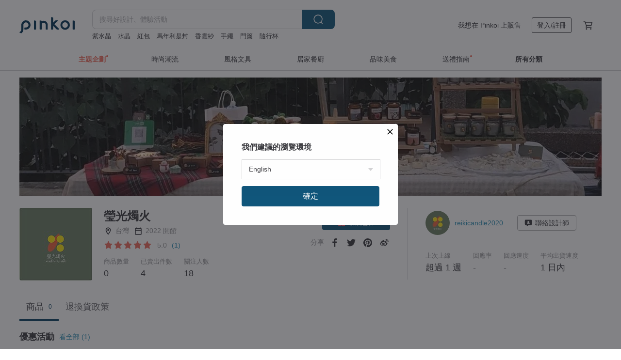

--- FILE ---
content_type: text/html; charset=utf-8
request_url: https://hk.pinkoi.com/store/reikicandle2020
body_size: 19627
content:

<!doctype html>

<html lang="zh-Hant-HK" class="web no-js s-not-login s-zh_TW webkit" xmlns:fb="http://ogp.me/ns/fb#">
<head prefix="og: http://ogp.me/ns# fb: http://ogp.me/ns/fb# ilovepinkoi: http://ogp.me/ns/fb/ilovepinkoi#">
    <meta charset="utf-8">

    <title>瑩光燭火 - 官方線上商店 | 台灣品牌 | Pinkoi</title>

    <meta http-equiv="x-dns-prefetch-control" content="on">
    <link rel="preconnect" href="//cdn01.pinkoi.com/">
    <link rel="preconnect" href="//cdn02.pinkoi.com/">
    <link rel="preconnect" href="//cdn03.pinkoi.com/">
    <link rel="preconnect" href="//cdn04.pinkoi.com/">
    <link rel="dns-prefetch" href="//cdn01.pinkoi.com/">
    <link rel="dns-prefetch" href="//cdn02.pinkoi.com/">
    <link rel="dns-prefetch" href="//cdn03.pinkoi.com/">
    <link rel="dns-prefetch" href="//cdn04.pinkoi.com/">

    <link rel="dns-prefetch" href="//app.link/">
    <link rel="dns-prefetch" href="//pinkoi.io/">

    <link rel="dns-prefetch" href="//www.google.com/">
    <link rel="dns-prefetch" href="//www.google.com.tw/">
    <link rel="dns-prefetch" href="//www.googleadservices.com/">
    <link rel="dns-prefetch" href="//www.googletagmanager.com/">
    <link rel="dns-prefetch" href="//www.google-analytics.com/">

    <link rel="preconnect" href="//browser.sentry-cdn.com/">
    <link rel="dns-prefetch" href="//browser.sentry-cdn.com/">

    <meta name="X-Recruiting" content="We are hiring Engineers! https://hk.pinkoi.com/about/careers">
    <meta name="p:domain_verify" content="e7c0a6f7c0dc3cabcfc2683669856f8c"/>
    <meta name="baidu-site-verification" content="GqnNPF3SXy">
    <meta name="alexaVerifyID" content="lUqc5Zq8BWufEkGayQxWKGUHKPg">

    <meta name="robots" content="noarchive">

    <meta property="wb:webmaster" content="a59386c74f5b7d01">
    <link rel="alternate" type="application/rss+xml" title="Pinkoi 設計誌．讀設計" href="http://feeds.feedburner.com/pinkoi-magazine">    
    <meta name="description" content="瑩光燭火官方經營線上商店，Pinkoi 新會員享 APP 運費優惠，最高減 HK$50！">
    <meta property="og:url" content="https://hk.pinkoi.com/store/reikicandle2020"><link rel="canonical" href="https://hk.pinkoi.com/store/reikicandle2020"><link rel="alternate" hreflang="zh-Hant" href="https://www.pinkoi.com/store/reikicandle2020"><link rel="alternate" hreflang="zh-Hant-HK" href="https://hk.pinkoi.com/store/reikicandle2020"><link rel="alternate" hreflang="zh-Hans" href="https://cn.pinkoi.com/store/reikicandle2020"><link rel="alternate" hreflang="en" href="https://en.pinkoi.com/store/reikicandle2020"><link rel="alternate" hreflang="th" href="https://th.pinkoi.com/store/reikicandle2020"><link rel="alternate" hreflang="ja" href="https://jp.pinkoi.com/store/reikicandle2020"><link rel="alternate" hreflang="ko" href="https://kr.pinkoi.com/store/reikicandle2020">
    <meta property="og:title" content="瑩光燭火 | Pinkoi | 設計師品牌">
    <meta property="og:description" content="瑩光燭火官方經營線上商店，Pinkoi 新會員享 APP 運費優惠，最高減 HK$50！">
    <meta property="og:image" content="http://cdn01.pinkoi.com/store/reikicandle2020/logo/original.jpg">

    <link rel="alternate" href="android-app://com.pinkoi/http/hk.pinkoi.com/store/reikicandle2020">
    <meta name="twitter:card" content="gallery">
    <meta name="twitter:site" content="@pinkoi">
    <meta name="twitter:creator" content="@pinkoi">
    <meta name="twitter:domain" content="pinkoi.com">
    <meta name="twitter:app:name:iphone" content="Pinkoi">
    <meta name="twitter:app:name:ipad" content="Pinkoi">
    <meta name="twitter:app:name:googleplay" content="Pinkoi">
    <meta name="twitter:app:url:iphone" content="pinkoi://www.pinkoi.com/store/reikicandle2020?deepref=twitter">
    <meta name="twitter:app:url:ipad" content="pinkoi://www.pinkoi.com/store/reikicandle2020?deepref=twitter">
    <meta name="twitter:app:url:googleplay" content="pinkoi://www.pinkoi.com/store/reikicandle2020?deepref=twitter">
    <meta name="twitter:app:id:iphone" content="id557252416">
    <meta name="twitter:app:id:ipad" content="id557252416">
    <meta name="twitter:app:id:googleplay" content="com.pinkoi">
    <meta property="fb:app_id" content="197994114318">
    <meta property="fb:admins" content="1150414893">
    <meta property="og:site_name" content="Pinkoi">
    <meta property="og:locale" content="zh_TW">

<link rel="apple-touch-icon" sizes="180x180" href="//cdn04.pinkoi.com/pinkoi.site/general/favicon/apple-touch-icon.png">
<link rel="icon" type="image/png" sizes="192x192" href="//cdn04.pinkoi.com/pinkoi.site/general/favicon/favicon_192x192.png">
<link rel="icon" type="image/png" sizes="32x32" href="//cdn04.pinkoi.com/pinkoi.site/general/favicon/favicon_32x32.png">
<link rel="icon" type="image/png" sizes="16x16" href="//cdn04.pinkoi.com/pinkoi.site/general/favicon/favicon_16x16.png">
<link rel="shortcut icon" href="//cdn04.pinkoi.com/pinkoi.site/general/favicon/favicon.ico">

    <link rel="manifest" href="/manifest.json">

        <link rel="stylesheet" href="https://cdn02.pinkoi.com/media/dist/css/core-96309d19bf5bb933f5a2.css" media="all">    <link rel="stylesheet" href="https://cdn02.pinkoi.com/media/dist/css/utilities-8ef39a45f35fd88def1b.css" media="all">    <link rel="stylesheet" href="https://cdn02.pinkoi.com/media/dist/css/react-common-modules-51d0e94fa5fc0b1616a1.css" media="all">    <link rel="stylesheet" href="https://cdn02.pinkoi.com/media/dist/dweb/components/header-be032420daa73f79254f.css" media="all">    <!-- css/intl/zh_TW.css -->

        <link rel="stylesheet" href="https://cdn02.pinkoi.com/media/dist/pages/store-acac2430345bd39fb732.css" media="all">

    <script>
        dataLayer = [];
        dataLayer.push({'Device': 'Web'});
        dataLayer.push({ referrer: document.referrer || undefined });
            dataLayer.push({'User Type': 'Visitor'})

        dataLayer.push({'Locale': 'zh_HK'})
    </script>
    <script>
        (function(w,d,s,l,i){w[l]=w[l]||[];w[l].push({'gtm.start': new Date().getTime(),event:'gtm.js'});var f=d.getElementsByTagName(s)[0],j=d.createElement(s),dl=l!='dataLayer'?'&l='+l:'';j.async=true;j.src='https://www.googletagmanager.com/gtm.js?id='+i+dl;f.parentNode.insertBefore(j,f);})(window,document,'script','dataLayer','GTM-5ZZ325');
    </script>

<meta property="al:ios:url" content="pinkoi://hk.pinkoi.com/store/reikicandle2020/">
<meta property="al:ios:app_store_id" content="557252416">
<meta property="al:ios:app_name" content="Pinkoi">

        <script>var PRODUCTION = true, DEBUG = false, NAMESPACE = 'pinkoi';</script>

    <script src="https://cdnjs.cloudflare.com/polyfill/v3/polyfill.min.js"></script>

        <script src="https://cdn02.pinkoi.com/media/dist/js/3rd_party_libs-1d45841f69.js"></script>    <script src="https://cdn02.pinkoi.com/media/dist/react-router-ab1e2f28d8e89a791d9a.js"></script>    <script src="https://cdn02.pinkoi.com/media/dist/settings-9529b5b3cb1a7259b983.js"></script>    <script src="https://cdn02.pinkoi.com/media/dist/market/tracking-30ff6dd1ae634040a438.js"></script>    <script src="https://cdn02.pinkoi.com/media/dist/js/baselibs-5676685233.js"></script>
        <script src="//cdn02.pinkoi.com/media/js/amdintl_zh_HK.9e5394841993677b54a08770c309bee8.js"></script>    <script src="//cdn02.pinkoi.com/media/js/intl_zh_HK.d3c83542199f09d95b1de9d3f9f4eda9.js"></script>

            <script src="//cdn02.pinkoi.com/media/js/sw.js"></script>

        <script src="https://cdn02.pinkoi.com/media/dist/pinkoi.env-8e54bf5f9b4dfd35ec5b.js"></script>    <script src="https://cdn02.pinkoi.com/media/dist/react-7babb4e2876391766020.js"></script>

    <script>
        require(['settings'], function({ default: settings }) {
            settings.set({
                GA_ACCOUNT: 'UA-15950179-1',
                is_ci_browser_testing: false,
                    production: true,
                    debug: false,
                referral_coins: {"bonus_points": 300, "equivalent_currency": "US$ 0.60"},
                uid: null,
                locale: "zh_TW",
                lang: "zh_HK",
                geo: 'US',
                facebook_language: "zh_TW",
                isCanTranship: false,
                currency: 'USD',
                currencyName: '美金',
                currencyPattern: '¤#,##0.00',
                currencySymbol: 'US$',
                currencyDigits: '2',
                    suggestedLocale: {"text": {"description": "\u6211\u5011\u5efa\u8b70\u7684\u700f\u89bd\u74b0\u5883", "confirm": "\u78ba\u5b9a"}, "locale": {"available": [{"value": "zh_TW", "name": "\u7e41\u9ad4\u4e2d\u6587\uff08\u53f0\u7063\uff09"}, {"value": "zh_HK", "name": "\u7e41\u9ad4\u4e2d\u6587\uff08\u6e2f\u6fb3\uff09"}, {"value": "zh_CN", "name": "\u7b80\u4f53\u4e2d\u6587"}, {"value": "en", "name": "English"}, {"value": "th", "name": "\u0e44\u0e17\u0e22"}, {"value": "ja", "name": "\u65e5\u672c\u8a9e"}], "selected": "en"}, "currency": {"available": [{"value": "AUD", "name": "\u6fb3\u5e63", "symbol": "AU$"}, {"value": "CAD", "name": "\u52a0\u5e63", "symbol": "CA$"}, {"value": "CNY", "name": "\u4eba\u6c11\u5e63", "symbol": "RMB"}, {"value": "EUR", "name": "\u6b50\u5143", "symbol": "\u20ac"}, {"value": "GBP", "name": "\u82f1\u938a", "symbol": "\u00a3"}, {"value": "HKD", "name": "\u6e2f\u5e63", "symbol": "HK$"}, {"value": "JPY", "name": "\u65e5\u5143", "symbol": "\u5186"}, {"value": "MYR", "name": "\u4ee4\u5409", "symbol": "RM"}, {"value": "SGD", "name": "\u65b0\u5e63", "symbol": "S$"}, {"value": "THB", "name": "\u6cf0\u9296", "symbol": "\u0e3f"}, {"value": "TWD", "name": "\u65b0\u53f0\u5e63", "symbol": "NT$"}, {"value": "USD", "name": "\u7f8e\u91d1", "symbol": "US$"}], "selected": "USD"}},
                isAdmin: false,
                isReportTeam: false,
                isDRTeam: false,
                isBot: false,
                ipAddress: '18.188.45.107',
                videoAutoplayExp: 3,
                beacon: "20260120kFJNCAEsTB",
                experimentMap: {"psq_srp_pb_improvement_abexp": 3},
            });
        });
    </script>

    <script>
        require(['settings'], function({ default: settings }) {
            settings.set({
                user_property: {"beacon": "20260120kFJNCAEsTB", "country_code": "US", "lang": "zh_HK", "currency": "USD", "geo": "US", "city": "OH", "user_type": "visitor", "device": "web", "device_category": "desktop", "device_user_agent": "PC / Mac OS X 10.15.7 / ClaudeBot 1.0", "device_operating_system": "web", "device_operating_system_version": "", "ip": "18.188.45.107", "experiment": {"psq_srp_pb_improvement_abexp": 3}}
            })
        })
    </script>

    <script id='sentryScript' defer src="https://browser.sentry-cdn.com/5.18.1/bundle.min.js" integrity="sha384-4zdOhGLDdcXl+MRlpApt/Nvfe6A3AqGGBil9+lwFSkXNTv0rVx0eCyM1EaJCXS7r" crossorigin="anonymous"></script>

<script>
    require(['pinkoi.env'], function(pinkoiEnv) {
        function getIgnoreErrors(){
            var platform = "dweb";
            var BASE_IGNORE_ERRORS = [
                /'Headers' is undefined/,
                /errors.html#scripterror/,
                /'require' is undefined/,
                /define is not defined/,
                /require is not a function/,
                /define is not a function/,
                /require is not defined/,
                /Can't find variable: require/,
                /Can't find variable: \$/,
                /\$ is not defined/,
                /'\$' is undefined/,
                /ResizeObserver loop limit exceeded/,
                /ResizeObserver loop completed with undelivered notifications/,
                /SecurityError: Failed to register a ServiceWorker: No URL is associated with the caller's document./,
                /QuotaExceededError/,
                /SecurityError/,
                /Illegal invocation/,
                /Translation missing/,
                /IDBDatabase/,
                /instantSearchSDKJSBridgeClearHighlight/,
                /ChunkLoadError/,
                /Loading CSS chunk/,
                /^Non-Error promise rejection captured with value: Object Not Found Matching Id/,
                /^Product Page: flickr image download failed./,
                /UnknownError: Database deleted by request of the user/,
                /Can't find variable: gmo/,
                /Non-Error promise rejection captured with keys: currentTarget, detail, isTrusted, target/,
                /^NotFoundError: Failed to execute 'removeChild' on 'Node'/,
                /^HttpStatusError/,
                /^NetworkError/,
                /\(reading 'init'\)/,
                /^ResponseShapeError/,
            ];

            var PINKOI_APP_IOS_IGNORE_ERROR = [
                /Non-Error promise rejection captured with value: null/
            ];

            var errors = BASE_IGNORE_ERRORS;

            if( platform === 'in-app' && Modernizr.ios){
                errors = errors.concat(PINKOI_APP_IOS_IGNORE_ERROR);
            }

            if( platform === 'mweb' && Modernizr.ios && !Modernizr.safari){
                errors = errors.concat([
                    /undefined is not an object \(evaluating 'a\.O'\)/,
                ]);
            }

            return errors;
        }

        function initSentry(Sentry){
            Sentry.init({
                dsn: 'https://23e26b2e00934dcca75ce8ef95ce9e94@o385711.ingest.sentry.io/5218885',
                release: pinkoiEnv && pinkoiEnv.RELEASE_INFO ? pinkoiEnv.RELEASE_INFO : null,
                allowUrls: [
                    /https:\/\/([^?].+\.)?pinkoi\.com/
                ],
                denyUrls: [
                    /^file:\/\/\/.+$/,
                    /media\/dist\/firebase/,
                    /doubleclick\.net\/pagead\/viewthroughconversion/,
                    /analytics\.twitter\.com/,
                    /^chrome:\/\//i,
                    /^chrome-extension:\/\//i,
                ],
                ignoreErrors: getIgnoreErrors(),
            });

            Sentry.configureScope(function(scope) {
                scope.setUser({ id: null })
                scope.setTags({"platform": "dweb", "platform.lang": "zh_HK", "platform.geo": "US", "platform.currency": "USD", "user.group": "NB"})
            });
        }

        window.Sentry && initSentry(window.Sentry);
        !window.Sentry && sentryScript.addEventListener('load', function() { initSentry(window.Sentry) });
    });

</script>

    <script src="https://cdn02.pinkoi.com/media/dist/preinit-9c8c2f02127b9f2b2c8e.js"></script>
<script>
    require(['preinit']);
</script>

<script>
    function gadSetLocalStorage(name, value, expires) {
        var item = {
            value: value,
            expires: Date.now() + expires * 24 * 60 * 60 * 1000
        };

        try {
            localStorage.setItem(name, JSON.stringify(item));
        } catch (e) {
            console.error('Failed to set localStorage:', e);
        }
    }

    function gadGetLocalStorage(name) {
        try {
            var item = JSON.parse(localStorage.getItem(name));
        } catch (e) {
            return null;
        }

        if (!item || !item.value || !item.expires) {
            return null;
        }

        if (item.expires < Date.now()) {
            localStorage.removeItem(name);
            return null;
        }

        return item.value;
    }

    function gadGetPageviewCount() {
        return parseInt(gadGetLocalStorage('pageviewCount'));
    }

    function setPageviewCount() {
        var count = gadGetPageviewCount();

        if (!count || isNaN(count)) {
            count = 1;
        } else if (count >= 2) {
            return;
        } else {
            count++;
        }

        gadSetLocalStorage('pageviewCount', count, 30);
    }

    function sendConversionEventByPageviewCount(count) {
        if (count === 2) {
            if (window.gtag && typeof window.gtag === 'function') {
                window.gtag('event', 'over2pages');
            }
        }
    }

    (function() {
        setPageviewCount();
    })();
</script>

<script>
    window.addEventListener('load', function(event){
        sendConversionEventByPageviewCount(gadGetPageviewCount());
    });
</script>

    <script>
        require(['settings'],function({ default: settings }){

            var userInfo = {
                external_id: "20260120kFJNCAEsTB",
                client_user_agent: navigator.userAgent,
                client_ip_address: '18.188.45.107',
                fbp: null || null,
                fbc: ""  || null,
                ge: null,
                em: null,
            };

                !function(f,b,e,v,n,t,s){if(f.fbq)return;n=f.fbq=function(){n.callMethod?  n.callMethod.apply(n,arguments):n.queue.push(arguments)};if(!f._fbq)f._fbq=n; n.push=n;n.loaded=!0;n.version='2.0';n.queue=[];t=b.createElement(e);t.async=!0;t.src=v;s=b.getElementsByTagName(e)[0];s.parentNode.insertBefore(t,s)}(window, document,'script','//connect.facebook.net/en_US/fbevents.js');

                fbq('init', '886302098095315', userInfo);

            send('PageView',{
                new_beacon: Number(true)
            });

            function send(trackName, customData){

                var eventDateTime = new Date();
                var event_time = Math.floor(eventDateTime / 1000);
                var event_id = trackName + '_' + eventDateTime.getTime();

                var trackContentData = {
                    event_name: trackName,
                    event_time: event_time,
                    event_id: event_id,
                    action_source: 'website',
                    event_source_url: window.location.href,
                    user_data: userInfo,
                    custom_data: customData
                };

                fbq('track', trackName, customData, {
                    eventID: event_id
                });

                try {
                    var isBot = settings.get('isBot');
                    var isDebug = settings.get('debug');

                    if(isBot || isDebug){
                        return;
                    }

                    var endpoint = "/_log/fb";

                    var sendData = JSON.stringify(trackContentData);

                    if (navigator.sendBeacon) {
                        navigator.sendBeacon(endpoint, sendData);
                        return;
                    }

                    var xhr = new XMLHttpRequest();

                    xhr.open('POST', endpoint, true);
                    xhr.send(JSON.stringify(sendData));
                } catch (error) {
                    window.Sentry
                        && window.Sentry.captureException
                        && window.Sentry.captureException(error);
                }
            };
        })
    </script>

</head><body class="g-stat-notlogin">    

    <header id="gheader" class="g-header">
        <div class="g-wrap-expand">
            <div class="g-header-top g-flex g-items-center">
                <a class="logo " href="/" title="亞洲跨境設計購物平台">
                        <svg height="24" viewBox="0 0 82 24" width="82" xmlns="http://www.w3.org/2000/svg"><path d="M36.019 5.4a5.95 5.95 0 0 1 5.95 5.95v6.639c0 .258-.21.468-.469.468h-2.038a.469.469 0 0 1-.468-.468V11.35a2.975 2.975 0 0 0-5.95 0v6.639c0 .258-.21.468-.47.468h-2.037a.469.469 0 0 1-.468-.468V5.36c0-.309.292-.533.59-.453l2.037.546c.205.055.347.24.347.452v.297A5.917 5.917 0 0 1 36.02 5.4zm15.872 5.21l7.048 7.048c.295.295.086.8-.331.8h-2.689a.937.937 0 0 1-.662-.275l-5.355-5.355v5.16c0 .26-.21.47-.469.47h-2.038a.469.469 0 0 1-.468-.47V.469c0-.307.292-.532.59-.452l2.038.546c.205.055.347.24.347.453v7.377l3.213-3.213a.937.937 0 0 1 .662-.274h2.915c.334 0 .501.403.265.64zm15.814 5.258a4.104 4.104 0 1 0 0-8.209 4.104 4.104 0 0 0 0 8.21zm0-11.137a7.033 7.033 0 1 1 0 14.065 7.033 7.033 0 0 1 0-14.065zm-57.972.071a6.827 6.827 0 0 1 6.778 6.778c.027 3.783-3.165 6.877-6.948 6.877H7.92a.469.469 0 0 1-.469-.468V15.89c0-.259.21-.468.469-.468h1.68c2.086 0 3.846-1.649 3.878-3.735a3.793 3.793 0 0 0-3.852-3.851c-2.085.031-3.734 1.792-3.734 3.878v6.574a6.817 6.817 0 0 1-2.744 5.471.944.944 0 0 1-1.038.067L.176 22.71c-.26-.15-.226-.538.058-.634 1.522-.518 2.623-2.018 2.623-3.788V11.75c0-3.782 3.094-6.975 6.876-6.948zm14.534.652c.205.055.347.24.347.453v12.082c0 .258-.21.468-.468.468h-2.038a.469.469 0 0 1-.469-.468V5.36c0-.309.292-.533.59-.453zm57.351 0c.205.055.348.24.348.453v12.082c0 .258-.21.468-.469.468H79.46a.469.469 0 0 1-.468-.468V5.36c0-.309.292-.533.59-.453z" fill="#003354" class="color"/></svg>
                </a>

                <div class="m-header-search">
                    <div class="m-header-search__form">
                        <form class="m-search-form" method="get" action="/search">
                            <input type="search" name="q" placeholder="搜尋好設計、體驗活動" value="" class="m-search-form__input" autocomplete="off" id="g-header-keyword" maxlength="256">
                            <button class="m-search-form__submit" type="submit">搜尋<svg xmlns="http://www.w3.org/2000/svg" width="24" height="24" viewBox="0 0 24 24"><path class="color" fill="#29242D" d="M18.409007 17.542742L21.3056 20.4385l-1.123 1.123-2.94094-2.940093c-1.551763 1.20398-3.499008 1.921493-5.61076 1.921493-5.056 0-9.169-4.113-9.169-9.168 0-5.056 4.113-9.169 9.169-9.169s9.169 4.113 9.169 9.169c0 2.372829-.906253 4.5381-2.390893 6.167842zM11.6309 3.7939c-4.18 0-7.581 3.401-7.581 7.581 0 4.18 3.401 7.58 7.581 7.58 4.18 0 7.581-3.4 7.581-7.58s-3.401-7.581-7.581-7.581z"/></svg></button>
                        </form>
                    </div>
                    <div id="g-header-search-trend" class="m-header-search__trend">
                            <a class="trend-link" href="/search?q=+cookie">+cookie</a>
                            <a class="trend-link" href="/search?q=手工餅乾禮盒">手工餅乾禮盒</a>
                            <a class="trend-link" href="/search?q=平安扣">平安扣</a>
                            <a class="trend-link" href="/search?q=水晶">水晶</a>
                            <a class="trend-link" href="/search?q=耳環">耳環</a>
                            <a class="trend-link" href="/search?q=馬年利是封">馬年利是封</a>
                            <a class="trend-link" href="/search?q=可愛紅包袋">可愛紅包袋</a>
                            <a class="trend-link" href="/search?q=創意+紅包袋">創意+紅包袋</a>
                    </div>
                </div>

                <div class="header-right g-pl-spacing-l">
                    <div class="header-right-inner">
                            <a href="/page/store-intro" class="tab" id="g-header-store-intro-link">我想在 Pinkoi 上販售</a>
                            <a class="login tab" history="login" data-click="login-modal" data-button-type="login">
                                <span class="border">登入/註冊</span>
                            </a>
                            <a class="cart tab icon-hover" history="login" data-click="login-modal" data-button-type="cart"><svg height="20" viewBox="0 0 20 20" width="20" xmlns="http://www.w3.org/2000/svg"><path d="M17.494 4.552a.625.625 0 0 1 .105.546l-1.484 5.364a.625.625 0 0 1-.603.458H7.817l.03.088c.041.119.047.245.015.365l-.385 1.474h8.53v1.25h-9.34a.627.627 0 0 1-.605-.783l.543-2.072-2.603-7.405H2.153v-1.25h2.292c.265 0 .502.167.59.417l.457 1.302h11.505c.195 0 .38.09.497.246zM15.037 9.67l1.139-4.114H5.93L7.377 9.67zm-6.391 6.718a1.25 1.25 0 1 1-2.501 0 1.25 1.25 0 0 1 2.5 0zm7.361 0a1.25 1.25 0 1 1-2.5 0 1.25 1.25 0 0 1 2.5 0z" fill="#39393e" class="color"/></svg></a>
                    </div>
                </div>
            </div>
        </div>
        <nav id="m-navigation" class="m-navigation">
            <div class="m-navigation__dropdown-container">
                <div class="m-navigation__list-container">
                    <ul class="navigation navigation--col-7">

                                <li class="navigation__list navigation__campaign navigation__list--highlight">
                                        <div class="navigation__title navigation__title--bold navigation__title--salmon"><span class="navigation__title-inner">主題企劃</span></div>
                                </li>

                                <li class="navigation__list navigation__group_51">
                                        <a class="navigation__title navigation__title--link" href="/browse?catp=group_51&amp;ref_sec=topnavigation">時尚潮流</a>
                                </li>

                                <li class="navigation__list navigation__group_3">
                                        <a class="navigation__title navigation__title--link" href="/browse?catp=group_3&amp;ref_sec=topnavigation">風格文具</a>
                                </li>

                                <li class="navigation__list navigation__group_52">
                                        <a class="navigation__title navigation__title--link" href="/browse?catp=group_52&amp;ref_sec=topnavigation">居家餐廚</a>
                                </li>

                                <li class="navigation__list navigation__group_10">
                                        <a class="navigation__title navigation__title--link" href="/browse?catp=group_10&amp;ref_sec=topnavigation">品味美食</a>
                                </li>

                                <li class="navigation__list navigation__giftguides">
                                        <div class="navigation__title"><span class="navigation__title-inner">送禮指南</span></div>
                                </li>

                                <li class="navigation__list navigation__allCategory">
                                        <a class="navigation__title navigation__title--bold navigation__title--link" href="/browse?ref_sec=topnavigation">所有分類</a>
                                </li>
                    </ul>
                </div>
            </div>
        </nav>
    </header>
<div data-fast-check="store" id="store" class="n-store">

    <script type="application/ld+json">{"@context": "http://schema.org/", "@type": "Organization", "name": "\u7469\u5149\u71ed\u706b - \u5b98\u65b9\u7dda\u4e0a\u5546\u5e97 | \u53f0\u7063\u54c1\u724c | Pinkoi", "url": "https://hk.pinkoi.com/store/reikicandle2020", "logo": "https://cdn01.pinkoi.com/store/reikicandle2020/logo/1/150x150.jpg", "description": "\u7469\u5149\u71ed\u706b\u5b98\u65b9\u7d93\u71df\u7dda\u4e0a\u5546\u5e97\uff0cPinkoi \u65b0\u6703\u54e1\u4eab APP \u904b\u8cbb\u512a\u60e0\uff0c\u6700\u9ad8\u6e1b HK$50\uff01", "aggregateRating": {"@type": "AggregateRating", "ratingValue": 5.0, "worstRating": 1, "bestRating": 5, "reviewCount": 1}}</script>
    <script type="application/ld+json">{"@context": "https://schema.org", "@type": "BreadcrumbList", "itemListElement": [{"@type": "ListItem", "position": 1, "name": "Pinkoi", "item": "https://hk.pinkoi.com"}, {"@type": "ListItem", "position": 2, "name": "Store", "item": "https://hk.pinkoi.com/store"}, {"@type": "ListItem", "position": 3, "name": "\u7469\u5149\u71ed\u706b - \u5b98\u65b9\u7dda\u4e0a\u5546\u5e97 | \u53f0\u7063\u54c1\u724c | Pinkoi", "item": "https://hk.pinkoi.com/store/reikicandle2020"}]}</script>

    <div class="clr g-wrap-expand g-mb-spacing-l">
    </div>

    <section class="store-info">

            <div class="banner">
                <div class="padding">
                    <picture>
                        <source type="image/avif" srcset="https://cdn01.pinkoi.com/store/reikicandle2020/banner/7/1200x245.avif" />
                        <source type="image/webp" srcset="https://cdn01.pinkoi.com/store/reikicandle2020/banner/7/1200x245.webp" />
                        <img src="https://cdn01.pinkoi.com/store/reikicandle2020/banner/7/1200x245.jpg" alt="設計師品牌 - 瑩光燭火">
                    </picture>
                </div>
            </div>
        <div class="info-block g-wrap-expand">
            <div class="info-top">
                <div class="left-info">
                    <div class="logo">

                            <picture>
                                <source type="image/avif" srcset="https://cdn01.pinkoi.com/store/reikicandle2020/logo/1/150x150.avif 1x https://cdn01.pinkoi.com/store/reikicandle2020/logo/1/300x300.avif 2x"/>
                                <source type="image/webp" srcset="https://cdn01.pinkoi.com/store/reikicandle2020/logo/1/150x150.webp 1x https://cdn01.pinkoi.com/store/reikicandle2020/logo/1/300x300.webp 2x"/>
                                <img
                                    src="https://cdn01.pinkoi.com/store/reikicandle2020/logo/1/150x150.jpg"
                                    srcset="https://cdn01.pinkoi.com/store/reikicandle2020/logo/1/300x300.jpg 2x"
                                    alt="設計師品牌 - 瑩光燭火"
                                >
                            </picture>
                    </div>
                    <div class="infos">
                        <h1 class="shop-name">瑩光燭火</h1>
                        <div class="shop-info-list">
                            <div class="list">
                                <div class="icon"><svg xmlns="http://www.w3.org/2000/svg" width="24" height="24" viewBox="0 0 24 24" class="g-fill-current g-text-color-neutral-130"><path d="M12 2c3.87 0 7 3.13 7 7 0 5.25-7 13-7 13S5 14.25 5 9c0-3.87 3.13-7 7-7zM7 9c0 2.85 2.92 7.21 5 9.88 2.12-2.69 5-7 5-9.88 0-2.76-2.24-5-5-5S7 6.24 7 9zm5 2.5c-1.380712 0-2.5-1.119288-2.5-2.5s1.119288-2.5 2.5-2.5 2.5 1.119288 2.5 2.5-1.119288 2.5-2.5 2.5z"/></svg></div>
                                <div class="info">台灣</div>
                            </div>
                            <div class="list">
                                <div class="icon"><svg xmlns="http://www.w3.org/2000/svg" width="24" height="24" viewBox="0 0 24 24" class="g-fill-current g-text-color-neutral-130"><path d="M19.2 3.818182h-.9V2h-1.8v1.818182h-9V2H5.7v1.818182h-.9c-.99 0-1.8.818182-1.8 1.818182v14.545454C3 21.181818 3.81 22 4.8 22h14.4c.99 0 1.8-.818182 1.8-1.818182V5.636364c0-1-.81-1.818182-1.8-1.818182zm-.094737 16.277056H4.894737v-9.52381h14.210526v9.52381zm0-11.428571H4.894737V5.809524h14.210526v2.857143z"/></svg></div>
                                <div class="info">2022 開館</div>
                            </div>
                        </div>
                        <div class="shop-rating">

<div class="g-rating-star g-rating-star--50 g-rating-star--medium">
        <div class="score"><svg width="44" height="44" viewBox="0 0 44 44" fill="none" xmlns="http://www.w3.org/2000/svg"><path class="color" d="M13 40c-2 1-3 0-3-3l2-10-7-7c-2-2-1-3 1-4l10-1 4-9c1-3 3-3 4 0l4 9 10 1c2 1 3 2 1 4l-7 7 2 10c0 3-1 4-3 3l-9-5-9 5z" fill="#F16C5D"/></svg></div>
        <div class="score"><svg width="44" height="44" viewBox="0 0 44 44" fill="none" xmlns="http://www.w3.org/2000/svg"><path class="color" d="M13 40c-2 1-3 0-3-3l2-10-7-7c-2-2-1-3 1-4l10-1 4-9c1-3 3-3 4 0l4 9 10 1c2 1 3 2 1 4l-7 7 2 10c0 3-1 4-3 3l-9-5-9 5z" fill="#F16C5D"/></svg></div>
        <div class="score"><svg width="44" height="44" viewBox="0 0 44 44" fill="none" xmlns="http://www.w3.org/2000/svg"><path class="color" d="M13 40c-2 1-3 0-3-3l2-10-7-7c-2-2-1-3 1-4l10-1 4-9c1-3 3-3 4 0l4 9 10 1c2 1 3 2 1 4l-7 7 2 10c0 3-1 4-3 3l-9-5-9 5z" fill="#F16C5D"/></svg></div>
        <div class="score"><svg width="44" height="44" viewBox="0 0 44 44" fill="none" xmlns="http://www.w3.org/2000/svg"><path class="color" d="M13 40c-2 1-3 0-3-3l2-10-7-7c-2-2-1-3 1-4l10-1 4-9c1-3 3-3 4 0l4 9 10 1c2 1 3 2 1 4l-7 7 2 10c0 3-1 4-3 3l-9-5-9 5z" fill="#F16C5D"/></svg></div>
        <div class="score"><svg width="44" height="44" viewBox="0 0 44 44" fill="none" xmlns="http://www.w3.org/2000/svg"><path class="color" d="M13 40c-2 1-3 0-3-3l2-10-7-7c-2-2-1-3 1-4l10-1 4-9c1-3 3-3 4 0l4 9 10 1c2 1 3 2 1 4l-7 7 2 10c0 3-1 4-3 3l-9-5-9 5z" fill="#F16C5D"/></svg></div>
</div>

                            <button class="shop-rating__button" data-click="shop-review-modal">
                                <span class="shop-rating__score">5.0</span>
                                <span class="shop-rating__total">(1)</span>
                            </button>
                        </div>
                        <div class="shop-info-table">
                            <div class="block">
                                <div class="title">商品數量</div>
                                <div class="content">0</div>
                            </div>
                                <div class="block">
                                    <div class="title">已賣出件數</div>
                                    <div class="content">4</div>
                                </div>
                            <div class="block">
                                <div class="title">關注人數</div>
                                <div class="content">18</div>
                            </div>
                        </div>
                    </div>
                    <div class="actions">

    <div class="buttons">
        <div  class="m-follow-btn-placeholder-sm" data-bind="follow-store-toggle" data-sid="reikicandle2020" data-following="0" data-follow-coupon="1" data-shop-name="瑩光燭火">
            <!-- <a class="m-btn-shop-follow m-br-button m-br-button--sm m-br-button--primary" data-click="fav-store" data-sid="reikicandle2020" data-following="False">
                <div class="insider fav">
                    <i class="icon"><svg width="20" height="20" viewBox="0 0 20 20" xmlns="http://www.w3.org/2000/svg"><g fill="none" fill-rule="evenodd"><path fill="none" d="M0 0h20v20H0z"/><path class="color" fill="#839196" fill-rule="nonzero" d="M3 8.6h14v2.8H3z"/><path class="color" fill="#839196" fill-rule="nonzero" d="M11.4 3v14H8.6V3z"/></g></svg></i>
                    <span class="text">加入關注</span>
                </div>
                <div class="insider unfav">
                    <i class="icon"><svg height="20" viewBox="0 0 20 20" width="20" xmlns="http://www.w3.org/2000/svg"><path d="M14.667 5.333l1.75 1.75-8.155 8.167L3 10l1.75-1.75 3.512 3.5z" fill="#39393e" class="color"/></svg></i>
                    <span class="text">已關注</span>
                </div>
            </a> -->
        </div>
    </div>

                        <div class="shares">
                            <span class="title">分享</span>
                            <a class="share-button" data-click="social-share" data-share="facebook" rel="noopener"><svg xmlns="http://www.w3.org/2000/svg" width="9" height="17" viewBox="0 0 9 17"><path class="color" fill="#3C373E" d="M5.598345 8.97362H8.1413l.38064-2.933218H5.598346v-1.87273c0-.849234.237341-1.42794 1.463191-1.42794L8.625 2.739004V.115566C8.354454.079884 7.42649 0 6.346726 0c-2.254086 0-3.79732 1.366917-3.79732 3.877264v2.163138H0V8.97362h2.549407V16.5h3.048938V8.97362z"/></svg></a>
                            <a class="share-button" data-click="social-share" data-share="twitter" rel="noopener"><svg xmlns="http://www.w3.org/2000/svg" width="19" height="16" viewBox="0 0 19 16"><path class="color" fill="#3C373E" d="M5.96126 15.765957c7.174543 0 11.097488-6.067004 11.097488-11.325075 0-.173343 0-.346686-.008088-.511774C17.810983 3.367807 18.474244 2.66618 19 1.8655c-.695615.313668-1.44785.528283-2.240528.627336.808855-.495265 1.423585-1.271182 1.714772-2.203932-.752235.453994-1.585355.78417-2.475095.965768C15.287356.478757 14.276288 0 13.151979 0 11.000427 0 9.2533 1.782956 9.2533 3.978634c0 .313669.032354.619082.105151.907987C6.114943 4.721533 3.243508 3.136683 1.318433.72639.986803 1.312454.792678 1.997572.792678 2.72396c0 1.37849.687526 2.600145 1.739038 3.310026C1.89272 6.017478 1.294168 5.83588.768412 5.53872v.049527c0 1.931536 1.3427 3.532895 3.130268 3.904344-.323542.090799-.67135.140325-1.027245.140325-.250745 0-.493402-.024763-.736058-.07429.493401 1.58485 1.933163 2.732216 3.639846 2.765234-1.33461 1.064821-3.017028 1.700412-4.84504 1.700412-.315453 0-.622818-.016509-.930183-.05778 1.706684 1.13911 3.761175 1.799464 5.96126 1.799464"/></svg></a>
                            <a class="share-button" data-click="social-share" data-share="pinterest" rel="noopener"><svg xmlns="http://www.w3.org/2000/svg" width="18" height="18" viewBox="0 0 18 18"><path class="color" fill="#3C373E" d="M9.000295 0C4.029878 0 0 4.029433 0 8.999902c0 3.685227 2.216108 6.851164 5.387253 8.243136-.025322-.62845-.004526-1.382854.156659-2.066606.173058-.730656 1.158075-4.904016 1.158075-4.904016s-.2876-.574658-.2876-1.423986c0-1.333654.773122-2.329794 1.735835-2.329794.818584 0 1.214034.614872 1.214034 1.35117 0 .822955-.524817 2.053813-.79477 3.193881-.225475.954681.478699 1.733357 1.42055 1.733357 1.705264 0 2.853696-2.190066 2.853696-4.784886 0-1.972535-1.328576-3.44887-3.744968-3.44887-2.730101 0-4.430904 2.035905-4.430904 4.310005 0 .784055.231182 1.337065.593306 1.765173.166564.19667.189656.275784.129368.50158-.043167.16564-.142292.564293-.183359.722259-.059894.227961-.244565.309437-.450621.225271-1.257463-.513322-1.84316-1.890403-1.84316-3.438308 0-2.556575 2.156214-5.622077 6.432428-5.622077 3.436178 0 5.697683 2.486448 5.697683 5.155462 0 3.530542-1.962818 6.168134-4.856203 6.168134-.971635 0-1.885605-.525262-2.198724-1.121831 0 0-.522522 2.073625-.633193 2.473984-.19077.69392-.56431 1.387446-.905835 1.927993C7.259016 17.869849 8.114075 18 9.000295 18 13.97032 18 18 13.970567 18 8.999902 18 4.029432 13.970319 0 9.000295 0"/></svg></a>
                            <a class="share-button" data-click="social-share" data-share="weibo" rel="noopener"><svg xmlns="http://www.w3.org/2000/svg" width="20" height="16" viewBox="0 0 20 16"><path class="color" fill="#3C373E" d="M14.960086 7.402074c1.075529.337673 2.272472 1.154095 2.272472 2.592866 0 2.380875-3.392129 5.38006-8.49129 5.38006C4.851263 15.375.875 13.466818.875 10.328071c0-1.64092 1.026913-3.538503 2.795527-5.32908C6.0325 2.60903 8.786642 1.520299 9.82203 2.569408c.456988.462093.501116 1.262363.207677 2.217843-.153327.481525.446017.214768.446017.21603 1.908976-.809356 3.574375-.85655 4.183193.02347.324603.469412.29344 1.127092-.005734 1.88976-.138368.351049.042882.40556.306902.485563zM8.75149 14.250179c3.104174-.31067 5.456924-2.235003 5.25573-4.298394-.201444-2.06213-2.880791-3.48273-5.984965-3.171555-3.103676.310417-5.457173 2.234246-5.25573 4.29688.201942 2.062886 2.88129 3.48273 5.984965 3.17307zm9.594742-12.591832v-.000253c1.232096 1.380726 1.56393 3.262914 1.038381 4.914182-.00025.00101-.00025.002523-.00025.003028-.122162.381081-.527043.590045-.903752.466635-.378205-.12341-.584635-.532504-.462722-.9151l-.00025-.000252c.374715-1.17378.137122-2.512865-.737213-3.494338-.87583-.981474-2.166514-1.35675-3.359219-1.100593-.387928.08404-.769374-.166818-.851896-.55875-.08327-.392187.164296-.778568.551726-.862607h.000498c1.676867-.360892 3.493349.16606 4.724697 1.548048zM16.454956 3.38583l-.00025-.000253c.60084.673076.761397 1.589437.504607 2.393998-.104711.329345-.452999.50853-.7781.40329-.324853-.1065-.502363-.459569-.397652-.787904h-.000499c.126152-.393448.04712-.84166-.24607-1.171257-.29319-.328336-.726243-.453007-1.12564-.367453v-.000505c-.33283.07344-.661173-.143095-.732726-.479759-.071801-.33843.14111-.671056.475188-.742982.816992-.175903 1.701798.080002 2.301142.752825zM9.061882 8.367395c-1.47717-.389157-3.146807.356097-3.788284 1.67373-.653445 1.343626-.021441 2.835395 1.470686 3.322977 1.54598.504491 3.367696-.268775 4.001445-1.718903.624774-1.418077-.15532-2.877795-1.683848-3.277804zm-1.128134 3.43175c-.30017.484807-.943144.697304-1.427556.47345-.477181-.219816-.617793-.783362-.317373-1.256054.296431-.470673.917715-.680646 1.398387-.476478.486157.209721.641727.76923.346542 1.259083zm.989018-1.285328c-.10845.188269-.348537.278618-.536518.20013-.184989-.07672-.242829-.287199-.137869-.471935.108201-.183474.339063-.273318.523304-.199373.187482.069402.254796.282151.151083.471178z"/></svg></a>
                        </div>
                    </div>
                </div>
                <div class="right-reply">
                    <div class="reply-top g-flex white-space-norwap g-items-start">

                        <div class="shop-avatar g-flex-1">
                            <picture>
                                <source type="image/avif" srcset="https://cdn01.pinkoi.com/user/reikicandle2020/avatar/1/50x50.avif" />
                                <source type="image/webp" srcset="https://cdn01.pinkoi.com/user/reikicandle2020/avatar/1/50x50.webp" />
                                <img src="https://cdn01.pinkoi.com/user/reikicandle2020/avatar/1/50x50.jpg" class="avatar"/>
                            </picture>
                            <a href="/user/reikicandle2020" class="nick">reikicandle2020</a>
                        </div>
                        <div class="btn-wrapper g-flex-1">
                            <a class="m-br-button m-br-button--sm m-br-button--secondary" data-click="message-modal">
                                <div class="insider">
                                    <i class="icon"><svg height="20" viewBox="0 0 20 20" width="20" xmlns="http://www.w3.org/2000/svg"><path d="M5.803 15.867H3.566A2.565 2.565 0 0 1 1 13.304V4.286a2.566 2.566 0 0 1 2.566-2.564h12.867A2.566 2.566 0 0 1 19 4.286v9.018a2.566 2.566 0 0 1-2.567 2.563h-5.978l-3.86 2.761a.5.5 0 0 1-.792-.406zM8.56 8.962a2.678 2.678 0 0 0-2.178 2.632c0 .341.276.618.618.618h6a.619.619 0 0 0 .619-.619 2.678 2.678 0 0 0-2.179-2.63 2.143 2.143 0 1 0-2.88 0z" fill="#39393e" class="color"/></svg></i>
                                    <span class="text">聯絡設計師</span>
                                </div>
                            </a>
                        </div>
                    </div>
                    <div class="shop-info-table">
                            <div class="block">
                                <div class="title">上次上線</div>
                                <div class="content">超過 1 週</div>
                            </div>
                            <div class="block">
                                <div class="title">回應率</div>
                                <div class="content">-</div>
                            </div>
                            <div class="block">
                                <div class="title">回應速度</div>
                                <div class="content">-</div>
                            </div>
                            <div class="block">
                                <div class="title">平均出貨速度</div>
                                <div class="content">1 日內</div>
                            </div>
                    </div>
                </div>
            </div>

        </div>
    </section>

    <div class="store-container">
        <div class="store-tab js-store-tab">
            <div class="store-tab-fix">
                <div class="tab-wrap g-wrap-expand">
                    <ul class="store-tab-ul">
                        <li class="active" data-click="tab" data-tab="product">商品<span class="num">0</span></li>
                            <li class="" data-click="tab" data-tab="policy">退換貨政策</li>
                    </ul>

    <div class="buttons">
        <div  class="m-follow-btn-placeholder-sm" data-bind="follow-store-toggle" data-sid="reikicandle2020" data-following="0" data-follow-coupon="1" data-shop-name="瑩光燭火">
            <!-- <a class="m-btn-shop-follow m-br-button m-br-button--sm m-br-button--primary" data-click="fav-store" data-sid="reikicandle2020" data-following="False">
                <div class="insider fav">
                    <i class="icon"><svg width="20" height="20" viewBox="0 0 20 20" xmlns="http://www.w3.org/2000/svg"><g fill="none" fill-rule="evenodd"><path fill="none" d="M0 0h20v20H0z"/><path class="color" fill="#839196" fill-rule="nonzero" d="M3 8.6h14v2.8H3z"/><path class="color" fill="#839196" fill-rule="nonzero" d="M11.4 3v14H8.6V3z"/></g></svg></i>
                    <span class="text">加入關注</span>
                </div>
                <div class="insider unfav">
                    <i class="icon"><svg height="20" viewBox="0 0 20 20" width="20" xmlns="http://www.w3.org/2000/svg"><path d="M14.667 5.333l1.75 1.75-8.155 8.167L3 10l1.75-1.75 3.512 3.5z" fill="#39393e" class="color"/></svg></i>
                    <span class="text">已關注</span>
                </div>
            </a> -->
        </div>
    </div>

                </div>
            </div>
        </div>

        <section class="tab-section product active" data-tab="product">
                <div id="promo_section" class="g-wrap-expand g-mt-spacing-xl">
                        <div id="campaign_cards_section"></div>
                </div>
            <div class="store-product g-wrap-expand js-store-product">
                <div id="shopProducts"><div class="products--placeholder"></div></div>
            </div>
        </section>
            <section class="tab-section policy " data-tab="policy">
                <div class="g-wrap-expand">
                    <div id="storePolicy" class="store-policy"></div>
                </div>
            </section>
    </div>
</div>

    <footer id="g-footer" class="g-footer">
        <div class="g-wrap-expand">
                <div class="g-footer-links">
                    <ul class="g-footer-links__wrapper">
                        <li class="g-footer-links__item g-footer-links__item--subject">
                            <div class="g-footer-links__title">探索好設計</div>
                        </li>
                        <li class="g-footer-links__item">
                            <a class="g-footer-links__link" href="/browse">所有商品分類</a>
                        </li>
                        <li class="g-footer-links__item">
                            <a class="g-footer-links__link" href="/magz">設計誌</a>
                        </li>
                            <li class="g-footer-links__item">
                                <a class="g-footer-links__link" href="/topic/delivered-by-pinkoi">Pinkoi 台灣倉庫配送</a>
                            </li>
                                <li class="g-footer-links__item"><a class="g-footer-links__link" href="/store/pinkoi-hk">Pinkoi 禮物卡</a></li>
                        <li class="g-footer-links__item">
                            <a class="g-footer-links__link" href="/wall">找靈感</a>
                        </li>
                        <li class="g-footer-links__item">
                            <a class="g-footer-links__link" href="/window">逛櫥窗</a>
                        </li>
                    </ul>
                    <ul class="g-footer-links__wrapper">
                        <li class="g-footer-links__item g-footer-links__item--subject">
                            <div class="g-footer-links__title">於 Pinkoi 販售</div>
                        </li>
                        <li class="g-footer-links__item">
                            <a id="g-footer-store-intro-link" class="g-footer-links__link" href="/page/store-intro">我想在 Pinkoi 上販售</a>
                        </li>
                        <li class="g-footer-links__item">
                            <a class="g-footer-links__link" target="_blank" href="https://pinkoi.zendesk.com/hc/zh-hk/categories/115001189988" rel="nofollow noreferrer noopener">設計館問與答</a>
                        </li>
                    </ul>
                    <ul class="g-footer-links__wrapper">
                        <li class="g-footer-links__item g-footer-links__item--subject">
                            <div class="g-footer-links__title">幫助 / 政策</div>
                        </li>
                        <li class="g-footer-links__item">
                            <a class="g-footer-links__link" target="_blank" href="https://pinkoi.zendesk.com/hc/zh-hk" rel="nofollow noreferrer noopener">問與答</a>
                        </li>

                        <li class="g-footer-links__item">
                            <a class="g-footer-links__link" href="/topic/Pinkoi_bulkpurchase">大宗採購</a>
                        </li>

                        <li class="g-footer-links__item">
                            <a class="g-footer-links__link" target="_blank" href="https://pinkoi.zendesk.com/hc/zh-hk/categories/360000284393" rel="nofollow noreferrer noopener">訊息公告</a>
                        </li>
                            <li class="g-footer-links__item">
                                <a class="g-footer-links__link" href="/policy#~b">服務條款</a>
                            </li>
                        <li class="g-footer-links__item">
                            <a class="g-footer-links__link" href="/policy#~a">隱私權政策</a>
                        </li>
                        <li class="g-footer-links__item">
                            <a class="g-footer-links__link" href="/policy#~g">退貨政策</a>
                        </li>
                        <li class="g-footer-links__item">
                            <a class="g-footer-links__link" href="/page/loyalty_program">會員制度 &amp; P Coins 回贈計劃</a>
                        </li>
                    </ul>
                    <ul class="g-footer-links__wrapper">
                        <li class="g-footer-links__item g-footer-links__item--subject">
                            <div class="g-footer-links__title">認識 Pinkoi</div>
                        </li>
                        <li class="g-footer-links__item">
                            <a class="g-footer-links__link" href="/about">關於我們</a>
                        </li>
                        <li class="g-footer-links__item">
                            <a class="g-footer-links__link" href="/about/press">媒體報導</a>
                        </li>
                            <li class="g-footer-links__item">
                                <a class="g-footer-links__link" href="/event/brandRefresh">全新 Pinkoi</a>
                            </li>
                        <li class="g-footer-links__item">
                            <a class="g-footer-links__link" href="/about/esg">ESG 永續發展</a>
                        </li>
                        <li class="g-footer-links__item">
                            <a class="g-footer-links__link" href="/about/mascot">Pinkoi 小怪物</a>
                        </li>
                        <li class="g-footer-links__item">
                            <a class="g-footer-links__link" href="/about/careers">工作機會</a>
                        </li>
                        <li class="g-footer-links__item"><a class="g-footer-links__link" href="https://www.iichi.com/" target="_blank" rel="noreferrer noopener">iichi.com</a></li>
                    </ul>
                    <div class="g-footer-links__wrapper g-footer-links__wrapper--share">
                        <ul>
                            <li class="g-footer-links__item g-footer-links__item--subject">
                                <div class="g-footer-links__title">追蹤 Pinkoi</div>
                            </li>
                                <li class="g-footer-links__item g-footer-links__item--share">
                                    <a class="g-footer-links__link" href="https://www.instagram.com/pinkoi_hk" target="_blank" rel="nofollow noreferrer noopener">
                                        <span class="g-footer-icon"><svg width="40" height="40" viewBox="0 0 40 40" fill="none" xmlns="http://www.w3.org/2000/svg" ><circle cx="20" cy="20" r="20" fill="#66666A"/><path fill-rule="evenodd" clip-rule="evenodd" d="M20.0625 12C17.771 12 17.4837 12.0097 16.5837 12.0508C15.6857 12.0917 15.0723 12.2344 14.5356 12.443C13.9808 12.6586 13.5102 12.9471 13.0411 13.4161C12.5721 13.8852 12.2836 14.3558 12.068 14.9106C11.8594 15.4473 11.7167 16.0607 11.6758 16.9587C11.6347 17.8587 11.625 18.146 11.625 20.4375C11.625 22.729 11.6347 23.0163 11.6758 23.9163C11.7167 24.8143 11.8594 25.4277 12.068 25.9644C12.2836 26.5192 12.5721 26.9898 13.0411 27.4589C13.5102 27.9279 13.9808 28.2164 14.5356 28.4321C15.0723 28.6406 15.6857 28.7833 16.5837 28.8242C17.4837 28.8653 17.771 28.875 20.0625 28.875C22.354 28.875 22.6413 28.8653 23.5413 28.8242C24.4393 28.7833 25.0527 28.6406 25.5894 28.4321C26.1442 28.2164 26.6148 27.9279 27.0839 27.4589C27.5529 26.9898 27.8414 26.5192 28.0571 25.9644C28.2656 25.4277 28.4083 24.8143 28.4492 23.9163C28.4903 23.0163 28.5 22.729 28.5 20.4375C28.5 18.146 28.4903 17.8587 28.4492 16.9587C28.4083 16.0607 28.2656 15.4473 28.0571 14.9106C27.8414 14.3558 27.5529 13.8852 27.0839 13.4161C26.6148 12.9471 26.1442 12.6586 25.5894 12.443C25.0527 12.2344 24.4393 12.0917 23.5413 12.0508C22.6413 12.0097 22.354 12 20.0625 12ZM20.0625 13.5203C22.3154 13.5203 22.5823 13.5289 23.472 13.5695C24.2946 13.607 24.7414 13.7444 25.0387 13.86C25.4325 14.013 25.7136 14.1959 26.0088 14.4912C26.3041 14.7864 26.487 15.0675 26.64 15.4613C26.7556 15.7586 26.893 16.2054 26.9305 17.028C26.9711 17.9177 26.9797 18.1846 26.9797 20.4375C26.9797 22.6904 26.9711 22.9573 26.9305 23.847C26.893 24.6696 26.7556 25.1164 26.64 25.4137C26.487 25.8075 26.3041 26.0886 26.0088 26.3838C25.7136 26.6791 25.4325 26.862 25.0387 27.015C24.7414 27.1306 24.2946 27.268 23.472 27.3055C22.5824 27.3461 22.3156 27.3547 20.0625 27.3547C17.8094 27.3547 17.5426 27.3461 16.653 27.3055C15.8304 27.268 15.3836 27.1306 15.0863 27.015C14.6925 26.862 14.4114 26.6791 14.1162 26.3838C13.8209 26.0886 13.638 25.8075 13.485 25.4137C13.3694 25.1164 13.232 24.6696 13.1945 23.847C13.1539 22.9573 13.1453 22.6904 13.1453 20.4375C13.1453 18.1846 13.1539 17.9177 13.1945 17.028C13.232 16.2054 13.3694 15.7586 13.485 15.4613C13.638 15.0675 13.8209 14.7864 14.1162 14.4912C14.4114 14.1959 14.6925 14.013 15.0863 13.86C15.3836 13.7444 15.8304 13.607 16.653 13.5695C17.5427 13.5289 17.8096 13.5203 20.0625 13.5203ZM20.0625 16.1047C17.6696 16.1047 15.7297 18.0446 15.7297 20.4375C15.7297 22.8304 17.6696 24.7703 20.0625 24.7703C22.4554 24.7703 24.3953 22.8304 24.3953 20.4375C24.3953 18.0446 22.4554 16.1047 20.0625 16.1047ZM20.0625 23.25C18.5092 23.25 17.25 21.9908 17.25 20.4375C17.25 18.8842 18.5092 17.625 20.0625 17.625C21.6158 17.625 22.875 18.8842 22.875 20.4375C22.875 21.9908 21.6158 23.25 20.0625 23.25ZM25.579 15.9336C25.579 15.3744 25.1256 14.921 24.5664 14.921C24.0073 14.921 23.554 15.3744 23.554 15.9336C23.554 16.4927 24.0073 16.946 24.5664 16.946C25.1256 16.946 25.579 16.4927 25.579 15.9336Z" fill="white"/></svg ></span>
                                    </a>
                                </li>
                                <li class="g-footer-links__item g-footer-links__item--share">
                                    <a class="g-footer-links__link" href="https://www.facebook.com/ilovepinkoi" target="_blank" rel="nofollow noreferrer noopener">
                                        <span class="g-footer-icon"><svg width="40" height="40" viewBox="0 0 40 40" fill="none" xmlns="http://www.w3.org/2000/svg" ><circle cx="20" cy="20" r="20" fill="#66666A"/><path fill-rule="evenodd" clip-rule="evenodd" d="M21.5983 20.9736H24.1413L24.5219 18.0404H21.5983V16.1677C21.5983 15.3184 21.8357 14.7397 23.0615 14.7397L24.625 14.739V12.1156C24.3545 12.0799 23.4265 12 22.3467 12C20.0926 12 18.5494 13.3669 18.5494 15.8773V18.0404H16V20.9736H18.5494V28.5H21.5983V20.9736Z" fill="white"/></svg></span>
                                    </a>
                                </li>
                                <li class="g-footer-links__item g-footer-links__item--share">
                                    <a class="g-footer-links__link" href="https://www.youtube.com/channel/UCZEAIk9o4KM0IgPvikm7wFQ" target="_blank" rel="nofollow noreferrer noopener">
                                        <span class="g-footer-icon"><svg width="40" height="40" viewBox="0 0 40 40" fill="none" xmlns="http://www.w3.org/2000/svg" ><circle cx="20" cy="20" r="20" fill="#66666A"/><path fill-rule="evenodd" clip-rule="evenodd" d="M17.9977 22.7593V17.1533L23.1587 19.8974L17.9977 22.7593ZM29.556 16.0202C29.556 16.0202 29.3659 14.6485 28.783 14.0445C28.0436 13.2517 27.2148 13.2477 26.8347 13.2013C24.1137 13 20.0321 13 20.0321 13H20.0237C20.0237 13 15.9422 13 13.2211 13.2013C12.841 13.2477 12.0125 13.2517 11.2728 14.0445C10.6898 14.6485 10.5001 16.0202 10.5001 16.0202C10.5001 16.0202 10.3057 17.631 10.3057 19.2418V20.7519C10.3057 22.3627 10.5001 23.9735 10.5001 23.9735C10.5001 23.9735 10.6898 25.3452 11.2728 25.9492C12.0125 26.742 12.9841 26.717 13.4168 26.8C14.9724 26.9527 20.0279 27 20.0279 27C20.0279 27 24.1137 26.9937 26.8347 26.7924C27.2148 26.746 28.0436 26.742 28.783 25.9492C29.3659 25.3452 29.556 23.9735 29.556 23.9735C29.556 23.9735 29.7501 22.3627 29.7501 20.7519V19.2418C29.7501 17.631 29.556 16.0202 29.556 16.0202Z" fill="white"/></svg ></span>
                                    </a>
                                </li>
                                <li class="g-footer-links__item g-footer-links__item--share">
                                    <a class="g-footer-links__link" href="https://www.pinterest.com/pinkoi/" target="_blank" rel="nofollow noreferrer noopener">
                                        <span class="g-footer-icon"><svg width="40" height="40" viewBox="0 0 40 40" fill="none" xmlns="http://www.w3.org/2000/svg" ><circle cx="20" cy="20" r="20" fill="#66666A"/><path fill-rule="evenodd" clip-rule="evenodd" d="M20.0003 10C14.4776 10 10 14.4771 10 19.9999C10 24.0946 12.4623 27.6123 15.9858 29.1589C15.9577 28.4607 15.9808 27.6224 16.1599 26.8627C16.3522 26.0509 17.4467 21.4138 17.4467 21.4138C17.4467 21.4138 17.1271 20.7753 17.1271 19.8316C17.1271 18.3498 17.9861 17.2429 19.0558 17.2429C19.9653 17.2429 20.4047 17.9261 20.4047 18.7442C20.4047 19.6586 19.8216 21.0262 19.5217 22.293C19.2711 23.3537 20.0535 24.2189 21.1 24.2189C22.9948 24.2189 24.2708 21.7855 24.2708 18.9024C24.2708 16.7107 22.7946 15.0703 20.1097 15.0703C17.0763 15.0703 15.1865 17.3324 15.1865 19.8592C15.1865 20.7304 15.4434 21.3448 15.8457 21.8205C16.0308 22.039 16.0565 22.1269 15.9895 22.3778C15.9415 22.5619 15.8314 23.0048 15.7858 23.1803C15.7192 23.4336 15.514 23.5242 15.2851 23.4306C13.8879 22.8603 13.2371 21.3302 13.2371 19.6103C13.2371 16.7697 15.6329 13.3635 20.3842 13.3635C24.2022 13.3635 26.715 16.1263 26.715 19.0918C26.715 23.0147 24.5341 25.9453 21.3192 25.9453C20.2396 25.9453 19.2241 25.3617 18.8762 24.6988C18.8762 24.6988 18.2956 27.0029 18.1727 27.4477C17.9607 28.2187 17.5456 28.9893 17.1662 29.5899C18.0656 29.8554 19.0156 30 20.0003 30C25.5226 30 30 25.5229 30 19.9999C30 14.4771 25.5226 10 20.0003 10Z" fill="white"/></svg></span>
                                    </a>
                                </li>
                                <li class="g-footer-links__item g-footer-links__item--share">
                                    <a class="g-footer-links__link" href="https://twitter.com/Pinkoi" target="_blank" rel="nofollow noreferrer noopener">
                                        <span class="g-footer-icon"><svg width="40" height="40" viewBox="0 0 40 40" fill="none" xmlns="http://www.w3.org/2000/svg"><circle cx="20" cy="20" r="20" fill="#66666A"/><g clip-path="url(#clip0_11_5785)"><path d="M16.9772 28.2188C24.1453 28.2188 28.067 22.2787 28.067 17.1291C28.067 16.9621 28.0633 16.7914 28.0558 16.6244C28.8187 16.0727 29.4771 15.3893 30 14.6064C29.2895 14.9225 28.5351 15.1289 27.7627 15.2187C28.576 14.7311 29.185 13.9653 29.4768 13.063C28.7116 13.5164 27.8748 13.8363 27.0023 14.0089C26.4144 13.3842 25.6371 12.9706 24.7906 12.832C23.9441 12.6935 23.0754 12.8376 22.319 13.2422C21.5626 13.6467 20.9606 14.2892 20.606 15.0703C20.2513 15.8514 20.1639 16.7275 20.3571 17.5632C18.8078 17.4855 17.2921 17.083 15.9083 16.3819C14.5245 15.6808 13.3035 14.6967 12.3244 13.4935C11.8268 14.3514 11.6745 15.3666 11.8986 16.3328C12.1226 17.299 12.7061 18.1437 13.5305 18.6951C12.9116 18.6754 12.3062 18.5088 11.7645 18.2089V18.2572C11.7639 19.1575 12.0752 20.0303 12.6453 20.7271C13.2155 21.4239 14.0094 21.9018 14.892 22.0795C14.3187 22.2363 13.717 22.2592 13.1334 22.1463C13.3825 22.9206 13.8671 23.5978 14.5196 24.0834C15.1721 24.5691 15.9599 24.8389 16.7731 24.8552C15.3925 25.9397 13.6871 26.5279 11.9314 26.5252C11.6201 26.5247 11.3091 26.5056 11 26.468C12.7835 27.6122 14.8582 28.2199 16.9772 28.2188Z" fill="white"/></g><defs><clipPath id="clip0_11_5785" ><rect width="19" height="19" fill="white" transform="translate(11 11)"/></clipPath></defs></svg></span>
                                    </a>
                                </li>
                                <li class="g-footer-links__item g-footer-links__item--share">
                                    <a class="g-footer-links__link" href="https://www.tiktok.com/@pinkoijp" target="_blank" rel="nofollow noreferrer noopener">
                                        <span class="g-footer-icon"><svg width="40" height="40" viewBox="0 0 40 40" fill="none" xmlns="http://www.w3.org/2000/svg"><circle cx="20" cy="20" r="20" fill="#66666A"/><path d="M24.5157 10H21.3136V22.942C21.3136 24.4841 20.0821 25.7507 18.5495 25.7507C17.0169 25.7507 15.7853 24.4841 15.7853 22.942C15.7853 21.4276 16.9895 20.1884 18.4674 20.1333V16.8841C15.2106 16.9391 12.5833 19.6101 12.5833 22.942C12.5833 26.3015 15.2653 29 18.5768 29C21.8883 29 24.5704 26.2739 24.5704 22.942V16.3058C25.7746 17.187 27.2524 17.7101 28.8124 17.7377V14.4884C26.4041 14.4058 24.5157 12.4232 24.5157 10Z" fill="white"/></svg></span>
                                    </a>
                                </li>
                        </ul>
                        <div class="g-footer-links__download">
                            <div class="g-footer-links__item g-footer-links__item--subject">
                                    <h4 class="g-footer-links__title">隨時隨地掌握最新好設計</h4>
                            </div>
                            <div class="g-mt-spacing-m">
                                <a class="g-footer-download" href="/app">
                                    <img class="g-footer-icon g-footer-icon--download m-libs-lazy" data-src="//cdn04.pinkoi.com/pinkoi.site/logo/pinkoi-bimi2.svg" alt="pinkoi download"/>
                                    下載 Pinkoi APP
                                </a>
                                <img class="g-footer-qrcode m-libs-lazy" data-src="//cdn04.pinkoi.com/pinkoi.site/footer-qrcode.svg" alt="pinkoi qrcode"/>
                            </div>
                        </div>
                    </div>
                </div>
            <div class="g-footer-static">
                <div>
                    <a class="g-footer-static__logo" href="/">
                        <img width="82px" height="24px" alt="Pinkoi Logo" src="//cdn04.pinkoi.com/pinkoi.site/general/logo/pinkoi_logo_2019.svg" loading="lazy">
                    </a>
                    <p class="g-footer-static__slogan">Design the way you are.</p>
                </div>
                <div class="g-footer-static__right">
                    <p class="g-footer-copyright">
                            食品業者登錄字號：A-153674659-00000-3 <br>
                        &copy; 2026 Pinkoi. All Rights Reserved.
                    </p>
                    <div class="g-footer-static__actions">
                        <a id="g-switch-mobile" class="g-footer-static__switch g-footer-static__switch--mobile">
                            <span class="g-footer-icon g-footer-icon--switch"><svg xmlns="http://www.w3.org/2000/svg" width="24" height="24" viewBox="0 0 24 24"><path class="color" fill="#29242D" d="M4.6875 15.3438h9.313v1.5h-.883l.633 2.531h-5.001l.633-2.531h-4.695c-.931 0-1.687-.757-1.687-1.687v-8.844c0-.931.756-1.688 1.687-1.688h13.125c.931 0 1.688.757 1.688 1.688v3.058h-1.5v-3.058c0-.104-.084-.188-.188-.188H4.6875c-.104 0-.187.084-.187.188v8.844c0 .105.082.187.187.187zM20 19.375h-4c-.552 0-1-.448-1-1v-7.001c0-.552.448-1 1-1h4c.552 0 1 .448 1 1v7.001c0 .552-.448 1-1 1zm-4-7.251v5.501h3.999L20 12.124h-4z"/></svg></span>
                            <span class="g-footer-static__text">切換手機版網站</span>
                        </a>
                            <a class="g-footer-static__switch intl" data-click="g-switch-intl" data-testid="dweb-footer-locale">
                                <span class="g-footer-icon g-footer-icon--switch"><svg xmlns="http://www.w3.org/2000/svg" width="24" height="24" viewBox="0 0 24 24"><path class="color" fill="#29242D" d="M14.6885 17.9102c.394-.716.715-1.583.94-2.561h1.931c-.676 1.118-1.675 2.015-2.871 2.561zm-8.248-2.561h1.931c.225.978.546 1.845.94 2.561-1.196-.546-2.195-1.443-2.871-2.561zm2.871-9.26c-.394.717-.715 1.584-.94 2.561h-1.931c.676-1.117 1.675-2.014 2.871-2.561zm2.689-.589c.67 0 1.573 1.182 2.089 3.15h-4.179c.516-1.968 1.419-3.15 2.09-3.15zm-6.5 6.5c0-.571.081-1.122.22-1.651h2.365c-.055.534-.085 1.084-.085 1.651 0 .566.03 1.117.085 1.65h-2.365c-.139-.528-.22-1.079-.22-1.65zm4.096 1.65c-.059-.519-.096-1.068-.096-1.65 0-.582.037-1.131.096-1.651h4.807c.059.52.097 1.069.097 1.651 0 .582-.038 1.131-.097 1.65h-4.807zm2.404 4.85c-.671 0-1.574-1.184-2.09-3.151h4.179c-.516 1.967-1.419 3.151-2.089 3.151zm6.5-6.5c0 .571-.082 1.122-.221 1.65h-2.365c.055-.533.086-1.084.086-1.65 0-.567-.031-1.117-.086-1.651h2.365c.139.529.221 1.08.221 1.651zm-.941-3.35h-1.931c-.225-.977-.546-1.844-.94-2.561 1.196.547 2.195 1.444 2.871 2.561zm-5.559-4.65c-4.418 0-8 3.582-8 8s3.582 8 8 8c4.417 0 8-3.582 8-8s-3.583-8-8-8z"/></svg></span>
                                <span class="g-footer-static__text">繁體中文（港澳）</span>
                            </a>
                    </div>
                </div>
            </div>
        </div>
    </footer>

    <div id="g_mod_modal" class="g_mod_modal gmodal"><div class="wrap_"></div></div>

    <div id="fb-root"></div>

        <script src="https://cdn02.pinkoi.com/media/dist/dweb/components/navigation-cf101f1f18aaadb0bff1.js"></script>

    <link rel="stylesheet" href="https://cdn02.pinkoi.com/media/dist/app/postinit-7ff4954257b3708d87cc.css" media="all">
    <script src="https://cdn02.pinkoi.com/media/dist/app/postinit-2e08470f53d16873c3a2.js" defer ></script>

<script>
window.addEventListener('DOMContentLoaded', function() {
    require(['app/postinit'], function(postinit) {
        postinit.init({
            campaignPopupProps: null,
            searchTrends: [{"text": "\u7d2b\u6c34\u6676", "link": "/search?q=\u7d2b\u6c34\u6676"}, {"text": "\u6c34\u6676", "link": "/search?q=\u6c34\u6676"}, {"text": "\u7d05\u5305", "link": "/search?q=\u7d05\u5305"}, {"text": "\u99ac\u5e74\u5229\u662f\u5c01", "link": "/search?q=\u99ac\u5e74\u5229\u662f\u5c01"}, {"text": "\u9999\u96f2\u7d17", "link": "/search?q=\u9999\u96f2\u7d17"}, {"text": "\u624b\u7e69", "link": "/search?q=\u624b\u7e69"}, {"text": "\u9580\u7c3e", "link": "/search?q=\u9580\u7c3e"}, {"text": "\u96a8\u884c\u676f", "link": "/search?q=\u96a8\u884c\u676f"}]
        });
    })
})
</script>

    <script>
        require(['dweb/components/navigation'], function(navigation) {
            if ($('#m-navigation').length > 0) {
                navigation.init([{"id": "campaign", "nav": {"title": "\u4e3b\u984c\u4f01\u5283", "type": "text", "style": "highlight", "detect": "new"}, "dropdown": {"type": "campaign", "bannerLinks": [{"title": "2025 \u99ac\u5e74\u8cc0\u5e74\u79ae\u76d2\u3001\u624b\u4fe1\u63a8\u4ecb", "link": "/topic/cny-hk", "image": "https://cdn04.pinkoi.com/pinkoi.site/topic/top_navi_1766975361_bY6yjm_720x120.jpeg", "type": "banner"}, {"title": "\u5145\u6eff\u9a5a\u559c\u7684\u9001\u79ae\u6307\u5357", "link": "/topic/giftguides-hkmo", "image": "https://cdn04.pinkoi.com/pinkoi.site/topic/top_navi_1719891194_MbDjPg_720x120.jpeg", "type": "banner"}, {"title": "\u65e5\u97d3\u53f0\u6cf0\u76f4\u9001\uff5c\u4e00\u4ef6\u514d\u904b", "link": "/topic/freeshipping-hk", "image": "https://cdn04.pinkoi.com/pinkoi.site/topic/top_navi_1767324670_VFzhGx_720x120.jpeg", "type": "banner"}, {"title": "\u65b0\u5e74\u7406\u60f3\u5b85\uff5cPinkoi Home", "link": "/topic/home-hkmo", "image": "https://cdn04.pinkoi.com/pinkoi.site/topic/top_navi_1766974506_kddPLT_720x120.jpeg", "type": "banner"}], "textLinks": []}}, {"id": "group_51", "nav": {"title": "\u6642\u5c1a\u6f6e\u6d41", "type": "link", "style": "", "link": "/browse?catp=group_51\u0026ref_sec=topnavigation"}, "dropdown": {"type": "highlightCategory", "hlIndex": 0}}, {"id": "group_3", "nav": {"title": "\u98a8\u683c\u6587\u5177", "type": "link", "style": "", "link": "/browse?catp=group_3\u0026ref_sec=topnavigation"}, "dropdown": {"type": "highlightCategory", "hlIndex": 1}}, {"id": "group_52", "nav": {"title": "\u5c45\u5bb6\u9910\u5eda", "type": "link", "style": "", "link": "/browse?catp=group_52\u0026ref_sec=topnavigation"}, "dropdown": {"type": "highlightCategory", "hlIndex": 2}}, {"id": "group_10", "nav": {"title": "\u54c1\u5473\u7f8e\u98df", "type": "link", "style": "", "link": "/browse?catp=group_10\u0026ref_sec=topnavigation"}, "dropdown": {"type": "highlightCategory", "hlIndex": 3}}, {"id": "giftguides", "nav": {"title": "\u9001\u79ae\u6307\u5357", "type": "text", "style": "", "detect": "new"}, "dropdown": {"type": "campaign", "hlIndex": 4, "placement": "right", "bannerLinks": [{"title": "\u5145\u6eff\u9a5a\u559c\u7684\u9001\u79ae\u6307\u5357", "link": "/topic/giftguides-hkmo", "image": "https://cdn04.pinkoi.com/pinkoi.site/topic/top_navi_1719891194_MbDjPg_720x120.jpeg", "type": "banner"}, {"title": "\u7528\u65b0\u610f\u9001\u5fc3\u610f\uff5c2026 \u751f\u65e5\u79ae\u7269", "link": "/topic/birthdaygift-hkmo", "image": "https://cdn04.pinkoi.com/pinkoi.site/topic/top_navi_1718943685_rPeKSt_720x120.jpeg", "type": "banner"}, {"title": "\u7528\u65b0\u610f\u9001\u5fc3\u610f | 2025 \u5165\u4f19\u79ae\u7269\u7bc7", "link": "/topic/housewarming-hk", "image": "https://cdn04.pinkoi.com/pinkoi.site/topic/top_navi_1721727116_e7XfeF_720x120.jpeg", "type": "banner"}, {"title": "2025 \u5168\u65b0\u4e0a\u7dda\uff5cPinkoi \u5a5a\u79ae\u7c4c\u5099\u6e05\u55ae", "link": "/topic/wedding_hk", "image": "https://cdn04.pinkoi.com/pinkoi.site/topic/top_navi_1724300565_m5ESuV_720x120.jpeg", "type": "banner"}, {"title": "\u7528\u65b0\u610f\u9001\u5fc3\u610f | 2025 \u7537\u751f\u79ae\u7269\u7bc7", "link": "/topic/gifts-for-men-hk", "image": "https://cdn04.pinkoi.com/pinkoi.site/topic/top_navi_1725722815_kmDMX4_720x120.jpeg", "type": "banner"}]}}, {"id": "allCategory", "nav": {"title": "\u6240\u6709\u5206\u985e", "type": "link", "style": "bold", "link": "/browse?ref_sec=topnavigation"}, "dropdown": {"type": "allCategory"}}]);
            }
        });
    </script>

        <script src="https://cdn02.pinkoi.com/media/dist/react-router-ab1e2f28d8e89a791d9a.js"></script>    <script src="https://cdn02.pinkoi.com/media/dist/pages/store-d13b8ac8508caef104dc.js"></script>

    <script>
        require(['settings', 'pages/store'], function({default: settings}, app) {
            settings.set({"PAGE_TITLE": "\u7469\u5149\u71ed\u706b", "PAGE_OWNER": "reikicandle2020", "PAGE_OWNER_NAME": "\u7469\u5149\u71ed\u706b", "HTTP_REFERER": null, "dayoff_notes": [], "ENABLE_FOLLOW_SHOP_COUPON_POPUP_SID": "reikicandle2020"});

            app.init({"sid": "reikicandle2020", "shopFollowing": false, "hasActiveFollowerCoupon": true, "shopFollowCouponMessage": "US$ 2.20", "featuredTids": [], "featuredItems": [], "showViewAll": false, "shopName": "\u7469\u5149\u71ed\u706b", "shopReviewTotal": 1, "shop": {"vacation_dict": null, "announcement": null, "announcement_modified_time": null, "story": "", "policy": [{"style": "title", "items": ["\u9000\u6b3e\u63db\u8ca8\u9808\u77e5"]}, {"style": "text", "items": ["\u82e5\u5c0d\u5546\u54c1\u6709\u7591\u554f\uff0c\u8acb\u5728\u8cfc\u8cb7\u524d\u5411\u8a2d\u8a08\u5e2b\u63d0\u51fa\u3002\u8cfc\u8cb7\u524d\u8a73\u76e1\u5730\u6e9d\u901a\uff0c\u53ef\u7701\u4e0b\u9000\u6b3e/\u63db\u8ca8\u6240\u8017\u8cbb\u7684\u5fc3\u529b\u3001\u91d1\u9322\u8207\u6642\u9593\u3002"]}, {"style": "bold_text", "items": ["\u9000\u6b3e\u7533\u8acb\u9808\u65bc\u6536\u5230\u5546\u54c1\u5f8c\u9694\u65e5\u8d77\u7b97 7 \u65e5\u5167\u63d0\u51fa"]}, {"style": "text", "items": ["\u82e5\u7533\u8acb\u903e\u6642\u6216\u4e0d\u7b26\u5408 Pinkoi \u9000\u8ca8\u653f\u7b56\u689d\u4ef6\u7bc4\u570d\uff0c\u8a2d\u8a08\u5e2b\u6709\u6b0a\u62d2\u7d55\u9000\u8ca8\uff0c\u8acb\u5728\u63d0\u4ea4\u7533\u8acb\u524d\u8207\u8a2d\u8a08\u5e2b\u6e9d\u901a\u3002"]}, {"style": "bold_text", "items": ["\u4ee5\u4e0b\u5546\u54c1\u985e\u578b\u8a2d\u8a08\u5e2b\u4e0d\u63a5\u53d7\u5ba2\u4eba\u56e0\u500b\u4eba\u56e0\u7d20\u7533\u8acb\u9000\u6b3e"]}, {"style": "bulleted_list", "items": ["\u5ea6\u8eab\u8a02\u88fd\u5546\u54c1", "\u5df2\u62c6\u5c01\u500b\u4eba\u885b\u751f\u5546\u54c1"]}, {"style": "bold_text", "items": ["\u9000\u6b3e\u6d41\u7a0b"]}, {"style": "bulleted_list", "items": ["\u8a2d\u8a08\u5e2b\u6703\u5728\u6536\u5230\u7533\u8acb\u5f8c\u7684 3 \u500b\u5de5\u4f5c\u5929\u5167\u806f\u7e6b\u5ba2\u4eba"]}, {"style": "bulleted_list", "items": ["\u8a2d\u8a08\u5e2b\u540c\u610f\u5bc4\u56de\u5f8c\uff0c\u8acb\u5728 3 \u500b\u5de5\u4f5c\u5929\u5167\uff0c\u5c07\u5b8c\u6574\u7684\u5546\u54c1\u5bc4\u51fa\uff0c\u4e26\u4ee5\u7ad9\u5167\u8a0a\u606f\u544a\u77e5\u8a2d\u8a08\u5e2b\uff08\u8acb\u5c07\u4f7f\u7528\u7269\u6d41\u55ae\u4f4d\u53ca\u5bc4\u4ef6\u7de8\u865f\u4e00\u4f75\u9644\u4e0a\uff0c\u907f\u514d\u589e\u52a0\u4f86\u56de\u6e9d\u901a\u7684\u6642\u9593\uff09"]}, {"style": "bulleted_list", "items": ["\u8a2d\u8a08\u5e2b\u5728\u6536\u5230\u5546\u54c1\u5f8c\u7684 3 \u500b\u5de5\u4f5c\u5929\u5167\u6703\u78ba\u8a8d\u5546\u54c1\u72c0\u614b\u4e26\u5b8c\u6210\u9000\u6b3e\u7a0b\u5e8f"]}, {"style": "bold_text", "items": ["\u8a2d\u8a08\u9928\u4e0d\u63d0\u4f9b\u63db\u8ca8\u670d\u52d9"]}, {"style": "bulleted_list", "items": ["\u5982\u5c0d\u5546\u54c1\u6216\u8a02\u55ae\u6709\u7591\u554f\uff0c\u8acb\u4ee5\u7ad9\u5167\u8a0a\u606f\u8a62\u554f\u8a2d\u8a08\u5e2b\u3002"]}], "story_translation_box": null, "storeName": "\u7469\u5149\u71ed\u706b", "iVacation": "\u003csvg xmlns=\"http://www.w3.org/2000/svg\" width=\"24\" height=\"24\" viewBox=\"0 0 24 24\"\u003e\u003cpath class=\"color\" fill=\"#29242D\" d=\"M21.001224 19.569234l-1.428342 1.428342-6.441681-6.441681 1.428342-1.428342 6.441681 6.441681zM13.12 3c2.59 0 5.18.99 7.15 2.96L5.97 20.27c-3.95-3.95-3.95-10.36 0-14.31l.01-.01C7.96 3.98 10.54 3 13.12 3zM6.14 17.27l1.39-1.38c-1.18-1.65-1.88-3.53-2.07-5.44-.3.85-.46 1.74-.46 2.67 0 1.49.4 2.91 1.14 4.15zm2.84-2.84l5.45-5.45c-1.53-1.01-3.28-1.56-5.08-1.56-.59 0-1.17.06-1.75.18-.48 2.33.03 4.78 1.38 6.83zm1.47-8.97c1.91.19 3.78.89 5.43 2.07l1.39-1.39C16.03 5.4 14.61 5 13.12 5c-.93 0-1.82.16-2.67.46z\"/\u003e\u003c/svg\u003e", "iArrowDown": "\u003csvg height=\"14\" viewBox=\"0 0 14 14\" width=\"14\" xmlns=\"http://www.w3.org/2000/svg\"\u003e\u003cpath d=\"M12 5.191L7 10 2 5.191 3.239 4l3.76 3.617L10.761 4z\" fill=\"#39393e\" class=\"color\"/\u003e\u003c/svg\u003e", "shareImage": "//cdn01.pinkoi.com/store/reikicandle2020/logo/1/150x150.jpg", "flagshipEntrance": null, "curationEntrance": [], "pda_icon_config": null}});
            /* shop for old way init */
        });

    </script>

</body></html>
